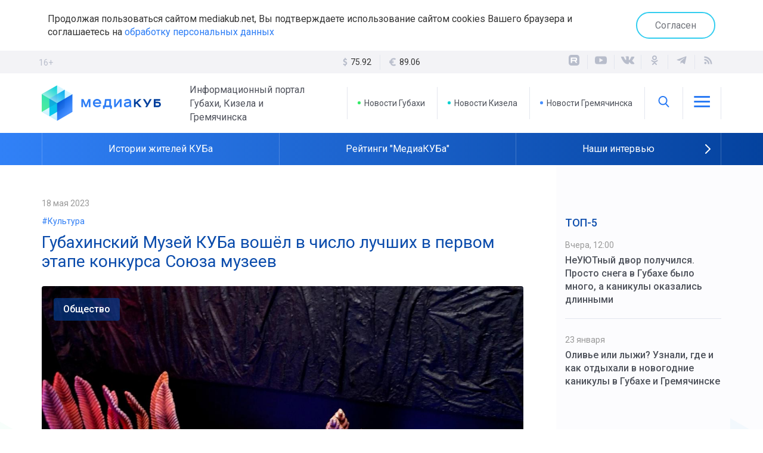

--- FILE ---
content_type: text/html; charset=UTF-8
request_url: https://mediakub.net/article/gubahinskiy-muzey-kuba-voshyol-v-chislo-luchshih-v-pervom-etape-konkursa-soyuza-muzeev
body_size: 10504
content:
<!DOCTYPE html>
<html lang="ru">

<head>
	<meta http-equiv="X-UA-Compatible" content="IE=edge">
	<meta charset="UTF-8">
	<meta name="viewport" content="width=device-width, initial-scale=1, minimum-scale=1, maximum-scale=1">

	<link rel="apple-touch-icon" sizes="57x57" href="/appicon/apple-icon-57x57.png">
	<link rel="apple-touch-icon" sizes="60x60" href="/appicon/apple-icon-60x60.png">
	<link rel="apple-touch-icon" sizes="72x72" href="/appicon/apple-icon-72x72.png">
	<link rel="apple-touch-icon" sizes="76x76" href="/appicon/apple-icon-76x76.png">
	<link rel="apple-touch-icon" sizes="114x114" href="/appicon/apple-icon-114x114.png">
	<link rel="apple-touch-icon" sizes="120x120" href="/appicon/apple-icon-120x120.png">
	<link rel="apple-touch-icon" sizes="144x144" href="/appicon/apple-icon-144x144.png">
	<link rel="apple-touch-icon" sizes="152x152" href="/appicon/apple-icon-152x152.png">
	<link rel="apple-touch-icon" sizes="180x180" href="/appicon/apple-icon-180x180.png">
	<link rel="icon" type="image/png" sizes="192x192"  href="/appicon/android-icon-192x192.png">
	<link rel="icon" type="image/png" sizes="32x32" href="/appicon/favicon-32x32.png">
	<link rel="icon" type="image/png" sizes="96x96" href="/appicon/favicon-96x96.png">
	<link rel="icon" type="image/png" sizes="16x16" href="/appicon/favicon-16x16.png">
	<link rel="manifest" href="/manifest.json">
	<meta name="msapplication-TileColor" content="#ffffff">
	<meta name="msapplication-TileImage" content="/appicon/ms-icon-144x144.png">
	<meta name="theme-color" content="#ffffff">
	<meta name="yandex-verification" content="92712f3e286b5174" />
	<meta name="google-site-verification" content="KbxSpBcYtaX73OtGSOlSyshy3_jNRW6FTMQnM1buuM8" />
	<meta name='wmail-verification' content='07bc87e4ca656b5affd24edcd8ce0b9d' />
	<meta name="msvalidate.01" content="442205686E5B96F0D967C39CA9227674" />
	<!-- Global site tag (gtag.js) - Google Analytics -->
	<script async src="https://www.googletagmanager.com/gtag/js?id=UA-165414642-1"></script>
	<script>
		window.dataLayer = window.dataLayer || [];
		function gtag(){dataLayer.push(arguments);}
		gtag('js', new Date());

		gtag('config', 'UA-165414642-1');
	</script>

	<meta name="csrf-param" content="_csrf-frontend">
<meta name="csrf-token" content="-_3786rPGp1pCblWOGnZhTfxKB7EL4ogH3Ea0gXS8ZeazM2Z2It96CBZjQVbDu7nVr5uT6B-yWYpNHymR6Kp5Q==">
	<title>Губахинский Музей КУБа вошёл в число лучших в первом этапе конкурса Союза музеев</title>
	<meta name="keywords" content="Губахинский Музей КУБа вошёл в число лучших в первом этапе конкурса Союза музеев">
<meta name="description" content="Скоро состоится второй этап защиты проектов, где определят победителя">
<meta property="og:type" content="article">
<meta property="og:title" content="Губахинский Музей КУБа вошёл в число лучших в первом этапе конкурса Союза музеев">
<meta property="og:description" content="Скоро состоится второй этап защиты проектов, где определят победителя">
<meta property="og:url" content="https://mediakub.net/article/gubahinskiy-muzey-kuba-voshyol-v-chislo-luchshih-v-pervom-etape-konkursa-soyuza-muzeev">
<meta property="og:image" content="https://mediakub.net/uploads/material/16/03/d4/1603d453b4b388b05ce226169cb369b3.jpg">
<meta property="og:locale" content="ru">
<meta property="twitter:card" content="summary_large_image">
<meta property="twitter:site" content="bc_su">
<meta property="twitter:title" content="Губахинский Музей КУБа вошёл в число лучших в первом этапе конкурса Союза музеев">
<meta property="twitter:description" content="Скоро состоится второй этап защиты проектов, где определят победителя">
<meta property="twitter:image:src" content="https://mediakub.net/uploads/material/16/03/d4/1603d453b4b388b05ce226169cb369b3.jpg">
<link href="/article/gubahinskiy-muzey-kuba-voshyol-v-chislo-luchshih-v-pervom-etape-konkursa-soyuza-muzeev" rel="canonical">
<link href="/amp/gubahinskiy-muzey-kuba-voshyol-v-chislo-luchshih-v-pervom-etape-konkursa-soyuza-muzeev" rel="amphtml">
<link href="/assets/9b429182/css/bootstrap.min.css" rel="stylesheet">
<link href="/compiled/scss/main.css" rel="stylesheet">
<link href="/res/svg/style.css" rel="stylesheet">
<link href="/res/slick-1.8.1/slick/slick.css" rel="stylesheet">	
</head>

<body>


	<div class="agree-cookies" id="cookies-accept">
	<div class="container">
	<div class="row">
	<div class="col-xs-12 agree-cookies-wrap">
		<p>
			Продолжая пользоваться сайтом mediakub.net, Вы подтверждаете использование сайтом cookies Вашего браузера и соглашаетесь на <a href="/pages/agreement">обработку персональных данных</a>
		</p>
		<a class="button" href="#" onclick="acceptCookies(); return false;">Согласен</a>	</div>
	</div>
	</div>
	</div>

<div class="container">
<div class="row">	
</div>
</div>

<div class="stripe gray hidden-mobile">
<div class="container">
	<div class="row">
		<div class="age">16+</div>
		<div class="col-sm-8 col-md-4 col-md-offset-4 text-center">
			<ul class="currency hidden-xs"><li><svg class="icon-lib icon-lib-dollar"><use xlink:href="/res/svg/symbol-defs.svg#icon-lib-dollar"></use></svg> <span>75.92 <i class="fa fa-caret-down"></i></span></li><li><svg class="icon-lib icon-lib-euro"><use xlink:href="/res/svg/symbol-defs.svg#icon-lib-euro"></use></svg> <span>89.06 <i class="fa fa-caret-down"></i></span></li></ul>		</div>
		<div class="col-sm-4">
			<div class="pull-right-md">
				
<ul class="social">
  <li>
    <a target="_blank" href="https://rutube.ru/channel/23918671">
      <div class="icon">
        <svg width="22" height="22" viewBox="0 0 22 22" fill="none" xmlns="http://www.w3.org/2000/svg">
          <mask id="mask0_1654_2" style="mask-type:luminance" maskUnits="userSpaceOnUse" x="2" y="2" width="18" height="18">
            <path d="M15.6216 2H6.37838C3.96027 2 2 3.96027 2 6.37838V15.6216C2 18.0397 3.96027 20 6.37838 20H15.6216C18.0397 20 20 18.0397 20 15.6216V6.37838C20 3.96027 18.0397 2 15.6216 2Z" fill="white"/>
          </mask>
          <g mask="url(#mask0_1654_2)">
            <path d="M20 2.00049H2V20.0005H20V2.00049Z" fill="currentColor"/>
            <path d="M13.0911 10.5679H7.78644V8.46877H13.0911C13.401 8.46877 13.6165 8.52278 13.7246 8.6171C13.8327 8.71141 13.8997 8.88634 13.8997 9.14185V9.89558C13.8997 10.1649 13.8327 10.3398 13.7246 10.4341C13.6165 10.5284 13.401 10.5679 13.0911 10.5679ZM13.4551 6.48975H5.53674V15.4667H7.78644V12.5461H11.9324L13.8997 15.4667H16.4189L14.2499 12.5325C15.0495 12.4139 15.4086 12.1688 15.7047 11.765C16.0009 11.3611 16.1494 10.7155 16.1494 9.85367V9.1806C16.1494 8.66949 16.0953 8.26563 16.0009 7.95608C15.9065 7.64653 15.7451 7.37728 15.516 7.13545C15.2739 6.90651 15.0044 6.74529 14.6807 6.63726C14.3572 6.54295 13.9529 6.48975 13.4551 6.48975Z" fill="white"/>
          </g>
        </svg>
      </div>
    </a>
  </li>
  <li>
    <a target="_blank" href="http://www.youtube.com/channel/UCHIigCmlU98sYXRpN0jAtpA" title="Канал YouTube">
    <div class="icon"><svg class="icon-lib icon-lib-yt"><use xlink:href="/res/svg/symbol-defs.svg#icon-lib-yt"/></svg></div>    </a>
  </li>
  <li>
    <a target="_blank" href="http://vk.com/mediacub" title="ВКонтакте">
    <div class="icon"><svg class="icon-lib icon-lib-vk"><use xlink:href="/res/svg/symbol-defs.svg#icon-lib-vk"/></svg></div>    </a>
  </li>
    <li>
    <a target="_blank" href="https://ok.ru/mediacube" title="Одноклассники">
    <div class="icon"><svg class="icon-lib icon-lib-ok"><use xlink:href="/res/svg/symbol-defs.svg#icon-lib-ok"/></svg></div>    </a>
  </li>
  <li>
    <a target="_blank" href="https://t.me/mediakb" title="Telegram канал">
    <div class="icon"><svg class="icon-lib icon-lib-tg"><use xlink:href="/res/svg/symbol-defs.svg#icon-lib-tg"/></svg></div>    </a>
  </li>
  
  <li>
    <a target="_blank" href="/rss" title="RSS Лента">
    <div class="icon"><svg class="icon-lib icon-lib-rss"><use xlink:href="/res/svg/symbol-defs.svg#icon-lib-rss"/></svg></div>    </a>
  </li>
</ul>			</div>
		</div>
	</div>
</div>
</div>

<header>

<noindex>
<div class="container visible-mobile">
	<div class="row">
		<div class="col-xs-6 flex-row block">
			<a class="logo" href="/"><img src="/images/logo.svg"></a>
		</div>
		<div class="col-xs-6 block">
			<div class="age age__mobile">16+</div>
			<ul class="flex-row pull-right block links">
				<li class="brand-icon" onclick="$('#mainmenu-mobile').toggle()">
					<div class="icon"><svg class="icon-lib icon-lib-menu"><use xlink:href="/res/svg/symbol-defs.svg#icon-lib-menu"/></svg></div>				</li>
			</ul>
			
		</div>
		
<nav class="mainmenu mainmenu-mobile" id="mainmenu-mobile">
  <div class="mainmenu__close" onclick="$('#mainmenu-mobile').toggle()">
    <div class="icon"><svg class="icon-lib icon-lib-close"><use xlink:href="/res/svg/symbol-defs.svg#icon-lib-close"/></svg></div>  </div>
  <ul>
        <li>
<div class="searchline searchline-mobile" id="searchline-mobile">
  <div class="searchline__wrap">
    <form class="searchline__form" id="searchlineform-mobile" action="/search" method="POST">
      <input type="hidden" name="_csrf-frontend" value="-_3786rPGp1pCblWOGnZhTfxKB7EL4ogH3Ea0gXS8ZeazM2Z2It96CBZjQVbDu7nVr5uT6B-yWYpNHymR6Kp5Q==" />
      <input 
        type="text" 
        class="searchline__text" 
        name="q" 
        placeholder="Найти..." 
        onfocus="$('#searchline-mobile').toggleClass('selected', true)"
        onblur="$('#searchline-mobile').toggleClass('selected', false)"
      >
    </form>
    <div class="searchline__find" onclick="$('#searchlineform-mobile').submit()">
      <div class="icon"><svg class="icon-lib icon-lib-search"><use xlink:href="/res/svg/symbol-defs.svg#icon-lib-search"/></svg></div>    </div>
      </div>
</div></li>
        <li><a href="/">Главная</a></li>
    <li><a href="/region/gubakha">Новости Губахи</a></li>
    <li><a href="/region/kizel">Новости Кизела</a></li>
    <li><a href="/region/gremyachinsk">Новости Гремячинска</a></li>
    <li><a href="/video">Видео</a></li>
    <li class="sep"></li>
          <li><a href="/category/politics">Политика</a></li>
          <li><a href="/category/business">Экономика</a></li>
          <li><a href="/category/society">Общество</a></li>
          <li><a href="/category/incident">Происшествия</a></li>
          <li><a href="/category/culture">Культура</a></li>
        <li><a href="/pages/transport">Расписание транспорта</a></li>
    <li class="sep"></li>
        <li><a href="/pages/stuff">Редакция</a></li>
        <li><a href="/pages/contacts">Контакты</a></li>
  </ul>
</nav>	</div>
</div>
</noindex>

<div class="container hidden-mobile">
	<div class="row">
		<div class="col-md-5 flex-row block">
			<a class="logo" href="/"><img src="/images/logo.svg"></a>
			<p>Информационный портал Губахи, Кизела и Гремячинска</p>
		</div>
		<div class="col-md-7 block">
			<ul class="flex-row pull-right block links">
				<li>
					<a href="/region/gubakha" class="brand-10">
						Новости Губахи
					</a>
				</li>
				<li>
					<a href="/region/kizel" class="brand-20">
						Новости Кизела
					</a>
				</li>
				<li>
					<a href="/region/gremyachinsk" class="brand-30">
						Новости Гремячинска
					</a>
				</li>
				<li class="brand-icon">
					<span onclick="$('#searchline').toggle(); $('#searchline input').foucus()"><div class="icon"><svg class="icon-lib icon-lib-search"><use xlink:href="/res/svg/symbol-defs.svg#icon-lib-search"/></svg></div></span>
					
<div class="searchline " id="searchline">
  <div class="searchline__wrap">
    <form class="searchline__form" id="searchlineform" action="/search" method="POST">
      <input type="hidden" name="_csrf-frontend" value="-_3786rPGp1pCblWOGnZhTfxKB7EL4ogH3Ea0gXS8ZeazM2Z2It96CBZjQVbDu7nVr5uT6B-yWYpNHymR6Kp5Q==" />
      <input 
        type="text" 
        class="searchline__text" 
        name="q" 
        placeholder="Найти..." 
        onfocus="$('#searchline').toggleClass('selected', true)"
        onblur="$('#searchline').toggleClass('selected', false)"
      >
    </form>
    <div class="searchline__find" onclick="$('#searchlineform').submit()">
      <div class="icon"><svg class="icon-lib icon-lib-search"><use xlink:href="/res/svg/symbol-defs.svg#icon-lib-search"/></svg></div>    </div>
        <div class="searchline__close" onclick="$('#searchline').toggle()">
      <div class="icon"><svg class="icon-lib icon-lib-close"><use xlink:href="/res/svg/symbol-defs.svg#icon-lib-close"/></svg></div>    </div>
      </div>
</div>				</li>
				<li class="brand-icon" onclick="$('#mainmenu').toggle()">
					<div class="icon"><svg class="icon-lib icon-lib-menu"><use xlink:href="/res/svg/symbol-defs.svg#icon-lib-menu"/></svg></div>				</li>
			</ul>
			
<nav class="mainmenu " id="mainmenu">
  <div class="mainmenu__close" onclick="$('#mainmenu').toggle()">
    <div class="icon"><svg class="icon-lib icon-lib-close"><use xlink:href="/res/svg/symbol-defs.svg#icon-lib-close"/></svg></div>  </div>
  <ul>
        <li><a href="/">Главная</a></li>
    <li><a href="/region/gubakha">Новости Губахи</a></li>
    <li><a href="/region/kizel">Новости Кизела</a></li>
    <li><a href="/region/gremyachinsk">Новости Гремячинска</a></li>
    <li><a href="/video">Видео</a></li>
    <li class="sep"></li>
          <li><a href="/category/politics">Политика</a></li>
          <li><a href="/category/business">Экономика</a></li>
          <li><a href="/category/society">Общество</a></li>
          <li><a href="/category/incident">Происшествия</a></li>
          <li><a href="/category/culture">Культура</a></li>
        <li><a href="/pages/transport">Расписание транспорта</a></li>
    <li class="sep"></li>
        <li><a href="/pages/stuff">Редакция</a></li>
        <li><a href="/pages/contacts">Контакты</a></li>
  </ul>
</nav>		</div>
	</div>
</div>

<div class="stripe blue-grad">
<div class="container">
	<div class="row">
		<div class="col-xs-12">
			<ul class="subjects" id="subjects-base">
  <li class="separator"></li>
                    <li>
          <a href="/theme/istorii-zhitelei-kuba">
                        Истории жителей КУБа          </a>
        </li>
            <li class="separator"></li>
                        <li>
          <a href="/theme/reitingi-mediakuba">
                        Рейтинги "МедиаКУБа"          </a>
        </li>
            <li class="separator"></li>
                        <li>
          <a href="/theme/nashi-intervyu">
                        Наши интервью          </a>
        </li>
            <li class="separator"></li>
                              </ul>

    <div class="subjects-arrow" id="subjects-more" onclick="toggleThemes()">
      <div class="icon"><svg class="icon-lib icon-lib-arrow-right"><use xlink:href="/res/svg/symbol-defs.svg#icon-lib-arrow-right"/></svg></div>    </div>
  
  <ul class="subjects subjects-hidden" id="subjects-hidden">
    <li class="separator hidden-mobile"></li>
                                                          <li>
            <a href="/theme/novosti-prikamya">
                            Новости Прикамья            </a>
          </li>
                <li class="separator"></li>
                                  <li>
            <a href="/theme/medicina-v-kube">
                            Медицина в КУБе            </a>
          </li>
                <li class="separator"></li>
                                  <li><a href="/rasp">Расписание транспорта</a>
                  <li class="separator"></li>
                                  <li>
            <a href="/theme/80-letie-velikoy-pobedy">
                            80-летие Великой Победы            </a>
          </li>
                <li class="separator"></li>
            </ul>

		</div>
	</div>
</div>
</div>

</header>




<div id="content" class="wrap layout-2">
	<div class="container">
		<div class="row equal">

			<div class="col-md-9 col-center">
				
<div 
  itemscope 
  itemtype="http://schema.org/NewsArticle" 
  id="material" 
  class="material"
>

<meta itemprop="identifier" content="9999" />
<meta 
  itemprop="datePublished" 
  content="2023-05-18T11:06:49+05:00" 
/>

<div class="material__date">
  18 мая 2023</div>

  <div class="material__context">
    <a href="/context/kultura">#Культура</a>
  </div>

<h1 class="material__head" itemprop="headline" content="Губахинский Музей КУБа вошёл в число лучших в первом этапе конкурса Союза музеев">
  Губахинский Музей КУБа вошёл в число лучших в первом этапе конкурса Союза музеев</h1>

<div class="material__image">
  <img src="/uploads/material/16/03/d4/1603d453b4b388b05ce226169cb369b3.jpg" alt="Губахинский Музей КУБа вошёл в число лучших в первом этапе конкурса Союза музеев">          <div class="material__category">
      <span>Общество</span>
    </div>
    <ol class="__meta" itemscope itemtype="http://schema.org/BreadcrumbList">
      <li itemprop="itemListElement" itemscope itemtype="http://schema.org/ListItem">
        <a itemprop="item" href="/category/society">
          <span itemprop="name">Общество</span>
        </a>
        <meta itemprop="position" content="1" />
      </li>
    </ol>
    
</div>

  <div class="material__short">Скоро состоится второй этап защиты проектов, где определят победителя</div>

<div itemprop="articleBody" class="full-text">
  <p>Союз музеев России подвёл итоги первого этапа конкурса «Музей в городе N». По результатам, один из проектов губахинского Музея КУБа вошёл в топ-10 конкурса.<br><br>Как сообщила «МедиаКУБу» директор музея <strong>Евгения Шабурова</strong>, в лидеры наши музейщики вышли с проектом «Парк Эдиакарского периода».<br><br><em>— Для на это один из самых почётных конкурсов. В следующий понедельник мне предстоит второй этап защиты проекта нашего «Парка Эдикарского периода», и я думаю, что у нас неплохие шансы. По крайней мере, по вводному, который мы получили от жюри, наш проект среди лидеров.</em></p><p><br></p><a class="teaser-inner" data-id="9997" data-title="    Журналисты «МедиаКУБа» получили награды в двух краевых конкурсах" data-text=""href="/article/zhurnalisty-mediakuba-poluchili-nagrady-v-dvuh-kraevyh-konkursah"><span class="teaser-inner__caption">Это тоже интересно</span><span class="teaser-inner__wrap"><span class="teaser-inner__image"><img src="/uploads/material/70/41/cc/7041cc99a75f33165c2919ba1d84c57f.jpg" data-object-fit="cover"/></span><span><span class="teaser-inner__date">17 мая 2023</span><span class="teaser-inner__title">Журналисты «МедиаКУБа» получили награды в двух краевых конкурсах</span></span></span></a></div>



<hr/>

<div class="row">
  <div class="col-md-6">
                  <div class="material__author">
          <strong>Текст:</strong> <span itemprop="author">Людмила Лебедева</span>
        </div>
              
          <div class="material__author">
        <strong>Фото:</strong> <span itemprop="author">из архива Музея КУБа</span>
      </div>
      </div>
  <div class="col-md-6">
    <div class="pull-right-md material__share">
<ul class="social">
  <li>
    Поделиться&nbsp;&nbsp;&nbsp;&nbsp;
  </li>
  <li>
    <script src="https://yastatic.net/es5-shims/0.0.2/es5-shims.min.js"></script>
    <script src="https://yastatic.net/share2/share.js"></script>
    <div class="ya-share2" data-services="vkontakte,odnoklassniki,telegram"></div>
  </li>
  </ul></div>
  </div>
</div>


<div class="margin-med"></div>

<div class="subscribe">
  <div>
  Присоединяйтесь к нашему телеграм-каналу, чтобы узнавать новости Кизелбасса первыми. <br/>Только самое интересное, оперативно и по существу. Не пропустите главное!
    <a href="https://t.me/mediakb" class="button subscribe__tg" target="_blank">
      <img src="/images/tg-logo-white.png">Присоединиться
    </a>
  </div>
</div>
<div class="margin-med"></div>

<div class="rtb-ya rtb-ya__aftermaterial">
<!-- Yandex.RTB R-A-566820-7 -->
<div id="yandex_rtb_R-A-566820-7"></div>
<script type="text/javascript">
    (function(w, d, n, s, t) {
        w[n] = w[n] || [];
        w[n].push(function() {
            Ya.Context.AdvManager.render({
                blockId: "R-A-566820-7",
                renderTo: "yandex_rtb_R-A-566820-7",
                async: true
            });
        });
        t = d.getElementsByTagName("script")[0];
        s = d.createElement("script");
        s.type = "text/javascript";
        s.src = "//an.yandex.ru/system/context.js";
        s.async = true;
        t.parentNode.insertBefore(s, t);
    })(this, this.document, "yandexContextAsyncCallbacks");
</script>
</div>

<div class="margin-med"></div>


<div class="head-mod">
  Смотрите также</div>

<div class="teasers">

      
<div 
  class="teaser teaser-small " 
  onclick="document.location='/article/gorod-gde-zhivyot-tvorchestvo-rasskazyvaem-o-troynom-yubilee-gubahinskih-dk-i-o-tom-kak-rozhdaetsya-prazdnik';return false;"
>
  <div class="teaser__image">
    <img src="/uploads/thumbnail/e9/ce/1b/e9ce1bd8a2425a6c11bf736a8e46c97d-426x300.jpg" alt="Город, где живёт творчество. Рассказываем о тройном юбилее губахинских ДК и о том, как рождается праздник">        
  </div>
  <div class="stripe brand-10"></div>  <div class="teaser__content">
    <div class="teaser__context"><span>#Культура</span></div>        
<div class="teaser__info">
    <div class="teaser__date">
    24 декабря 2025  </div>
    <div class="teaser__icons">
              </div>
</div>
    <div class="teaser__title">
      <a href="/article/gorod-gde-zhivyot-tvorchestvo-rasskazyvaem-o-troynom-yubilee-gubahinskih-dk-i-o-tom-kak-rozhdaetsya-prazdnik" >Город, где живёт творчество. Рассказываем о тройном юбилее губахинских ДК и о том, как рождается праздник</a>
          </div>
  </div>
</div>      
<div 
  class="teaser teaser-small " 
  onclick="document.location='/article/v-gubahinskom-okruge-otkroyut-unikalnuyu-vystavku';return false;"
>
  <div class="teaser__image">
    <img src="/uploads/thumbnail/01/a7/d5/01a7d55873f6c16e505614d4ad877921-426x300.jpg" alt="В Губахинском округе откроют уникальную выставку">        
  </div>
  <div class="stripe colored-1-grad"></div>  <div class="teaser__content">
    <div class="teaser__context"><span>#Культура</span></div>        
<div class="teaser__info">
    <div class="teaser__date">
    18 ноября 2025  </div>
    <div class="teaser__icons">
              </div>
</div>
    <div class="teaser__title">
      <a href="/article/v-gubahinskom-okruge-otkroyut-unikalnuyu-vystavku" >В Губахинском округе откроют уникальную выставку</a>
          </div>
  </div>
</div>      
<div 
  class="teaser teaser-small " 
  onclick="document.location='/article/v-gremyachinske-vystupit-legendarnaya-moskovskaya-gruppa';return false;"
>
  <div class="teaser__image">
    <img src="/uploads/thumbnail/2f/d5/50/2fd5501c371899334cfe765b2e42bc56-426x300.jpg" alt="В Гремячинске выступит легендарная московская группа">        
  </div>
  <div class="stripe colored-1-grad"></div>  <div class="teaser__content">
    <div class="teaser__context"><span>#Культура</span></div>        
<div class="teaser__info">
    <div class="teaser__date">
    10 ноября 2025  </div>
    <div class="teaser__icons">
              </div>
</div>
    <div class="teaser__title">
      <a href="/article/v-gremyachinske-vystupit-legendarnaya-moskovskaya-gruppa" >В Гремячинске выступит легендарная московская группа</a>
          </div>
  </div>
</div>  
</div>
</div>



			</div>

			<div class="col-md-3 col-right">
									      
<div class="top-five col-block no-border">
  <div class="head-col">ТОП-5</div>
  <div>
          <div class="item">
        <div class="date">
          Вчера, 12:00        </div>
        <a href="/article/neuyutnyy-dvor-poluchilsya-prosto-snega-v-gubahe-bylo-mnogo-a-kanikuly-okazalis-dlinnymi" >
          НеУЮТный двор получился. Просто снега в Губахе было много, а каникулы оказались длинными        </a>
      </div>
          <div class="item">
        <div class="date">
          23 января        </div>
        <a href="/article/olive-ili-lyzhi-uznali-gde-i-kak-otdyhali-v-novogodnie-kanikuly-v-gubahe-i-gremyachinske" >
          Оливье или лыжи? Узнали, где и как отдыхали в новогодние каникулы в Губахе и Гремячинске        </a>
      </div>
      </div>
</div>  <div class="row">
    
    <div class="col-sm-12"></div>
    <div class="col-sm-12"></div>
    <div class="col-sm-6 col-md-12"><div class="best-materials col-block">
  <div class="head-col">Лучшее в газете</div>
  <div class="wrap slider-best">
      <div class="item">
      <div class="rate">
        <div class="number">01</div>
        <div class="date">
          29 сентября 2025        </div>
      </div>
      <div class="img">
        <a href="/article/umnoe-mesto-obedinilo-bolee-6-tysyach-zhiteley-peredvizhnaya-ploshchadka-stala-mestom-24-yarkih-meropriyatiy-dlya-semeynogo-otdyha" >
          <img src="/uploads/thumbnail/4c/95/ad/4c95ad316ad13074715e2937de9c00a2-260x140.jpg" alt="«Умное место» объединило более 6 тысяч жителей. Передвижная площадка стала местом 24 ярких мероприятий для семейного отдыха">        </a>
      </div>
      <p class="title">
        <a href="/article/umnoe-mesto-obedinilo-bolee-6-tysyach-zhiteley-peredvizhnaya-ploshchadka-stala-mestom-24-yarkih-meropriyatiy-dlya-semeynogo-otdyha" >
          «Умное место» объединило более 6 тысяч жителей. Передвижная площадка стала местом 24 ярких мероприятий для семейного отдыха        </a>
      </p>
          </div>
      <div class="item">
      <div class="rate">
        <div class="number">02</div>
        <div class="date">
          3 октября 2025        </div>
      </div>
      <div class="img">
        <a href="/article/vopros-cenoy-v-dva-s-polovinoy-goda-prokuratura-gubahi-vosstanovila-socialnye-prava-rabotnikov-uchrezhdeniya-zdravoohraneniya" >
          <img src="/uploads/thumbnail/82/af/09/82af09b6d0ff7229c0e9e24c05a24b94-260x140.jpg" alt="Вопрос ценой в два с половиной года. Прокуратура Губахи восстановила социальные права работников учреждения здравоохранения">        </a>
      </div>
      <p class="title">
        <a href="/article/vopros-cenoy-v-dva-s-polovinoy-goda-prokuratura-gubahi-vosstanovila-socialnye-prava-rabotnikov-uchrezhdeniya-zdravoohraneniya" >
          Вопрос ценой в два с половиной года. Прокуратура Губахи восстановила социальные права работников учреждения здравоохранения        </a>
      </p>
          </div>
      <div class="item">
      <div class="rate">
        <div class="number">03</div>
        <div class="date">
          4 октября 2025        </div>
      </div>
      <div class="img">
        <a href="/article/shturmovik-ognya-kazak-aleksey-korobov-posle-vozvrashcheniya-so-specoperacii-sdelal-realnostyu-svoyu-detskuyu-mechtu" >
          <img src="/uploads/thumbnail/e7/07/8e/e7078ec8ab0e3a134adc40ea031e9756-260x140.jpg" alt="Штурмовик огня. Казак Алексей Коробов после возвращения со спецоперации сделал реальностью свою детскую мечту">        </a>
      </div>
      <p class="title">
        <a href="/article/shturmovik-ognya-kazak-aleksey-korobov-posle-vozvrashcheniya-so-specoperacii-sdelal-realnostyu-svoyu-detskuyu-mechtu" >
          Штурмовик огня. Казак Алексей Коробов после возвращения со спецоперации сделал реальностью свою детскую мечту        </a>
      </p>
          </div>
    </div>
  
  <div class="slidernav">
    <div class="slidernav__control slidernav__control-left" id="slider-best-prev">
      <div class="icon"><svg class="icon-lib icon-lib-arrow-left"><use xlink:href="/res/svg/symbol-defs.svg#icon-lib-arrow-left"/></svg></div>    </div>
    <div class="slidernav__center" id="slider-best-dots"></div>
    <div class="slidernav__control slidernav__control-right" id="slider-best-next">
      <div class="icon"><svg class="icon-lib icon-lib-arrow-right"><use xlink:href="/res/svg/symbol-defs.svg#icon-lib-arrow-right"/></svg></div>    </div>
  </div>
  
  
</div></div>

    <div class="col-sm-6 col-md-12">
    <div class="rtb-ya rtb-ya__rightcol">
    <!-- Yandex.RTB R-A-566820-6 -->
    <div id="yandex_rtb_R-A-566820-6"></div>
    <script type="text/javascript">
        (function(w, d, n, s, t) {
            w[n] = w[n] || [];
            w[n].push(function() {
                Ya.Context.AdvManager.render({
                    blockId: "R-A-566820-6",
                    renderTo: "yandex_rtb_R-A-566820-6",
                    async: true
                });
            });
            t = d.getElementsByTagName("script")[0];
            s = d.createElement("script");
            s.type = "text/javascript";
            s.src = "//an.yandex.ru/system/context.js";
            s.async = true;
            t.parentNode.insertBefore(s, t);
        })(this, this.document, "yandexContextAsyncCallbacks");
    </script>
    </div>
    </div>
    
    <div class="col-sm-12"><div class="gazeta-counters col-block no-border">
  <div class="head-col">Реклама и объявления</div>
  <div class="item">
    <p class="big">На сайте mediakub.net</p>
    <p class="counter">26 000+</p>
    <p class="sub">человек в месяц</p>
  </div>
  <div class="item">
    <p class="big">В газете "Уральский Шахтер"</p>
    <p class="counter">4 200</p>
    <p class="sub">экземпляров - тираж за неделю</p>
  </div>
  <div class="item">
    <p class="big">В группах "Губаха - Точка роста" в социальных сетях</p>
    <p class="counter">8 000+</p>
    <p class="sub">человек - суммарное количество подписчиков</p>
  </div>
</div>
<a href="/pages/reklama-site" class="button">Разместить рекламу</a></div>
  </div>
							</div>

		</div>
	</div>
</div>


<footer>
	<div class="container">
		<div class="row links">
			<div class="col-md-3">
				<ul class="links__icons">
					<li>
						<div class="icon"><svg class="icon-lib icon-lib-place"><use xlink:href="/res/svg/symbol-defs.svg#icon-lib-place"/></svg></div>						г.Губаха, пр.Ленина, 44а
					</li>
					<li>
						<div class="icon"><svg class="icon-lib icon-lib-phone"><use xlink:href="/res/svg/symbol-defs.svg#icon-lib-phone"/></svg></div>						8 (34248) 4-05-01
					</li>
					<li>
						<div class="icon"><svg class="icon-lib icon-lib-mail"><use xlink:href="/res/svg/symbol-defs.svg#icon-lib-mail"/></svg></div>						<a href="mailto:info@mediakub.com">info@mediakub.com</a>
					</li>
				</ul>
			</div>
			<div class="col-md-3 block">
				<ul>
					<li>
						<a href="/pages/reklama-gazeta">
							Реклама в газете
						</a>
					</li>
									</ul>
			</div>
			<div class="col-md-3 block">
				<ul>
					<li>
						<a href="/pages/stuff">
							Редакция
						</a>
					</li>
					<li>
						<a href="/pages/contacts">
							Контакты
						</a>
					</li>
				</ul>
			</div>
			<div class="col-md-3 block">
				<ul>
					<li>
						<a href="/pages/agreement">
							Соглашение об обработке данных
						</a>
					</li>
					<!-- 
					<li>
						<a rel="nofollow" target="_blank" href="http://oldsite.mediakub.net">
							Архивная версия сайта
						</a>
					</li>
					-->
				</ul>
			</div>
		</div>

		<div class="row licenses equal">
			<div class="col-md-6">
				<div class="header">Лицензии СМИ</div>
								<p>Свидетельство о регистрации средства массовой информации <br/><a target="_blank" href="/docs/smi_license_uralshkhter.pdf">ПИ №ТУ59-0916 от 16.04.2014</a> (газета "Уральский Шахтер")</p>
				<br/>
				<p>&copy; 2014-2026 ООО &laquo;МедиаКУБ&raquo;</p>
			</div>
			
			<div class="col-md-6">
				<div class="liveinternet">

				<!-- Yandex.Metrika informer -->
<a href="https://metrika.yandex.ru/stat/?id=25585310&amp;from=informer"
target="_blank" rel="nofollow"><img src="https://informer.yandex.ru/informer/25585310/3_1_FFFFFFFF_EFEFEFFF_0_pageviews"
style="width:88px; height:31px; border:0;" alt="Яндекс.Метрика" title="Яндекс.Метрика: данные за сегодня (просмотры, визиты и уникальные посетители)" /></a>
<!-- /Yandex.Metrika informer -->

<!-- Yandex.Metrika counter -->
<script type="text/javascript" >
   (function(m,e,t,r,i,k,a){m[i]=m[i]||function(){(m[i].a=m[i].a||[]).push(arguments)};
   m[i].l=1*new Date();k=e.createElement(t),a=e.getElementsByTagName(t)[0],k.async=1,k.src=r,a.parentNode.insertBefore(k,a)})
   (window, document, "script", "https://mc.yandex.ru/metrika/tag.js", "ym");

   ym(25585310, "init", {
        clickmap:true,
        trackLinks:true,
        accurateTrackBounce:true,
        webvisor:true
   });
</script>
<noscript><div><img src="https://mc.yandex.ru/watch/25585310" style="position:absolute; left:-9999px;" alt="" /></div></noscript>
<!-- /Yandex.Metrika counter -->

				<!--LiveInternet counter--><script type="text/javascript">
document.write('<a href="//www.liveinternet.ru/click" '+
'target="_blank"><img src="//counter.yadro.ru/hit?t13.6;r'+
escape(document.referrer)+((typeof(screen)=='undefined')?'':
';s'+screen.width+'*'+screen.height+'*'+(screen.colorDepth?
screen.colorDepth:screen.pixelDepth))+';u'+escape(document.URL)+
';h'+escape(document.title.substring(0,150))+';'+Math.random()+
'" alt="" title="LiveInternet: показано число просмотров за 24'+
' часа, посетителей за 24 часа и за сегодня" '+
'border="0" width="88" height="31"><\/a>')
</script><!--/LiveInternet-->	
				</div>
				<div class="pull-right-md">
					
<ul class="social">
  <li>
    <a target="_blank" href="https://rutube.ru/channel/23918671">
      <div class="icon">
        <svg width="22" height="22" viewBox="0 0 22 22" fill="none" xmlns="http://www.w3.org/2000/svg">
          <mask id="mask0_1654_2" style="mask-type:luminance" maskUnits="userSpaceOnUse" x="2" y="2" width="18" height="18">
            <path d="M15.6216 2H6.37838C3.96027 2 2 3.96027 2 6.37838V15.6216C2 18.0397 3.96027 20 6.37838 20H15.6216C18.0397 20 20 18.0397 20 15.6216V6.37838C20 3.96027 18.0397 2 15.6216 2Z" fill="white"/>
          </mask>
          <g mask="url(#mask0_1654_2)">
            <path d="M20 2.00049H2V20.0005H20V2.00049Z" fill="currentColor"/>
            <path d="M13.0911 10.5679H7.78644V8.46877H13.0911C13.401 8.46877 13.6165 8.52278 13.7246 8.6171C13.8327 8.71141 13.8997 8.88634 13.8997 9.14185V9.89558C13.8997 10.1649 13.8327 10.3398 13.7246 10.4341C13.6165 10.5284 13.401 10.5679 13.0911 10.5679ZM13.4551 6.48975H5.53674V15.4667H7.78644V12.5461H11.9324L13.8997 15.4667H16.4189L14.2499 12.5325C15.0495 12.4139 15.4086 12.1688 15.7047 11.765C16.0009 11.3611 16.1494 10.7155 16.1494 9.85367V9.1806C16.1494 8.66949 16.0953 8.26563 16.0009 7.95608C15.9065 7.64653 15.7451 7.37728 15.516 7.13545C15.2739 6.90651 15.0044 6.74529 14.6807 6.63726C14.3572 6.54295 13.9529 6.48975 13.4551 6.48975Z" fill="white"/>
          </g>
        </svg>
      </div>
    </a>
  </li>
  <li>
    <a target="_blank" href="http://www.youtube.com/channel/UCHIigCmlU98sYXRpN0jAtpA" title="Канал YouTube">
    <div class="icon"><svg class="icon-lib icon-lib-yt"><use xlink:href="/res/svg/symbol-defs.svg#icon-lib-yt"/></svg></div>    </a>
  </li>
  <li>
    <a target="_blank" href="http://vk.com/mediacub" title="ВКонтакте">
    <div class="icon"><svg class="icon-lib icon-lib-vk"><use xlink:href="/res/svg/symbol-defs.svg#icon-lib-vk"/></svg></div>    </a>
  </li>
    <li>
    <a target="_blank" href="https://ok.ru/mediacube" title="Одноклассники">
    <div class="icon"><svg class="icon-lib icon-lib-ok"><use xlink:href="/res/svg/symbol-defs.svg#icon-lib-ok"/></svg></div>    </a>
  </li>
  <li>
    <a target="_blank" href="https://t.me/mediakb" title="Telegram канал">
    <div class="icon"><svg class="icon-lib icon-lib-tg"><use xlink:href="/res/svg/symbol-defs.svg#icon-lib-tg"/></svg></div>    </a>
  </li>
  
  <li>
    <a target="_blank" href="/rss" title="RSS Лента">
    <div class="icon"><svg class="icon-lib icon-lib-rss"><use xlink:href="/res/svg/symbol-defs.svg#icon-lib-rss"/></svg></div>    </a>
  </li>
</ul>				</div>
			</div>
		</div>
		
	</div>
</footer>

<!-- Yandex.Metrika counter -->
<script type="text/javascript">
(function (d, w, c) {
    (w[c] = w[c] || []).push(function() {
        try {
            w.yaCounter25585310 = new Ya.Metrika({id:25585310,
                    webvisor:true,
                    clickmap:true,
                    trackLinks:true,
                    accurateTrackBounce:true});
        } catch(e) { }
    });

    var n = d.getElementsByTagName("script")[0],
        s = d.createElement("script"),
        f = function () { n.parentNode.insertBefore(s, n); };
    s.type = "text/javascript";
    s.async = true;
    s.src = (d.location.protocol == "https:" ? "https:" : "http:") + "//mc.yandex.ru/metrika/watch.js";

    if (w.opera == "[object Opera]") {
        d.addEventListener("DOMContentLoaded", f, false);
    } else { f(); }
})(document, window, "yandex_metrika_callbacks");
</script>
<noscript><div><img src="//mc.yandex.ru/watch/25585310" style="position:absolute; left:-9999px;" alt="" /></div></noscript>
<!-- /Yandex.Metrika counter -->

<script src="https://cdn.jsdelivr.net/npm/js-cookie@2/src/js.cookie.min.js"></script>

<script src="/assets/362d0d62/jquery.min.js"></script>
<script src="/assets/d5875e3d/yii.js"></script>
<script src="/js/polyfill.js"></script>
<script src="/res/svg/svgxuse.js"></script>
<script src="/res/slick-1.8.1/slick/slick.js"></script>
<script src="/js/main.js"></script>
<script>jQuery(function ($) {
  setTimeout(() => {
    $.ajax({url: '/ajax/viewcounter', cache: false, data: {id: 9999}});
  }, 5000);
  acceptCookies = function(e) {
		$.ajax({
			url: '/ajax/acceptcookies',
			cache: false,
			success: function(data) {
				$("#cookies-accept").fadeOut();
			},
		});
		return false;
	}
  toggleThemes = function() {
    $('#subjects-more').toggleClass('open');
    $('#subjects-hidden').toggleClass('open');
    $('#subjects-base').toggleClass('open');
  }
});</script></body>
</html>
